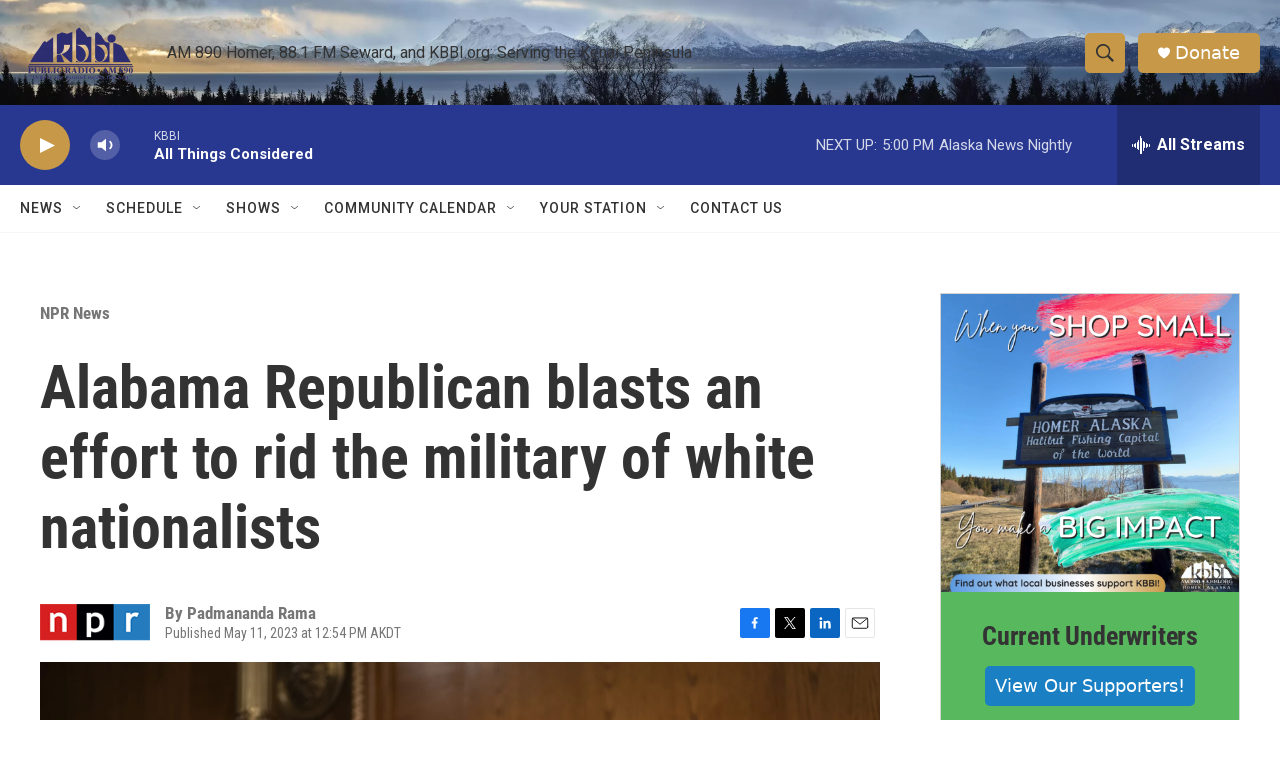

--- FILE ---
content_type: text/html; charset=utf-8
request_url: https://www.google.com/recaptcha/api2/aframe
body_size: 267
content:
<!DOCTYPE HTML><html><head><meta http-equiv="content-type" content="text/html; charset=UTF-8"></head><body><script nonce="G-wdvo_zZGEPo4MzmZI0Mg">/** Anti-fraud and anti-abuse applications only. See google.com/recaptcha */ try{var clients={'sodar':'https://pagead2.googlesyndication.com/pagead/sodar?'};window.addEventListener("message",function(a){try{if(a.source===window.parent){var b=JSON.parse(a.data);var c=clients[b['id']];if(c){var d=document.createElement('img');d.src=c+b['params']+'&rc='+(localStorage.getItem("rc::a")?sessionStorage.getItem("rc::b"):"");window.document.body.appendChild(d);sessionStorage.setItem("rc::e",parseInt(sessionStorage.getItem("rc::e")||0)+1);localStorage.setItem("rc::h",'1769475910892');}}}catch(b){}});window.parent.postMessage("_grecaptcha_ready", "*");}catch(b){}</script></body></html>